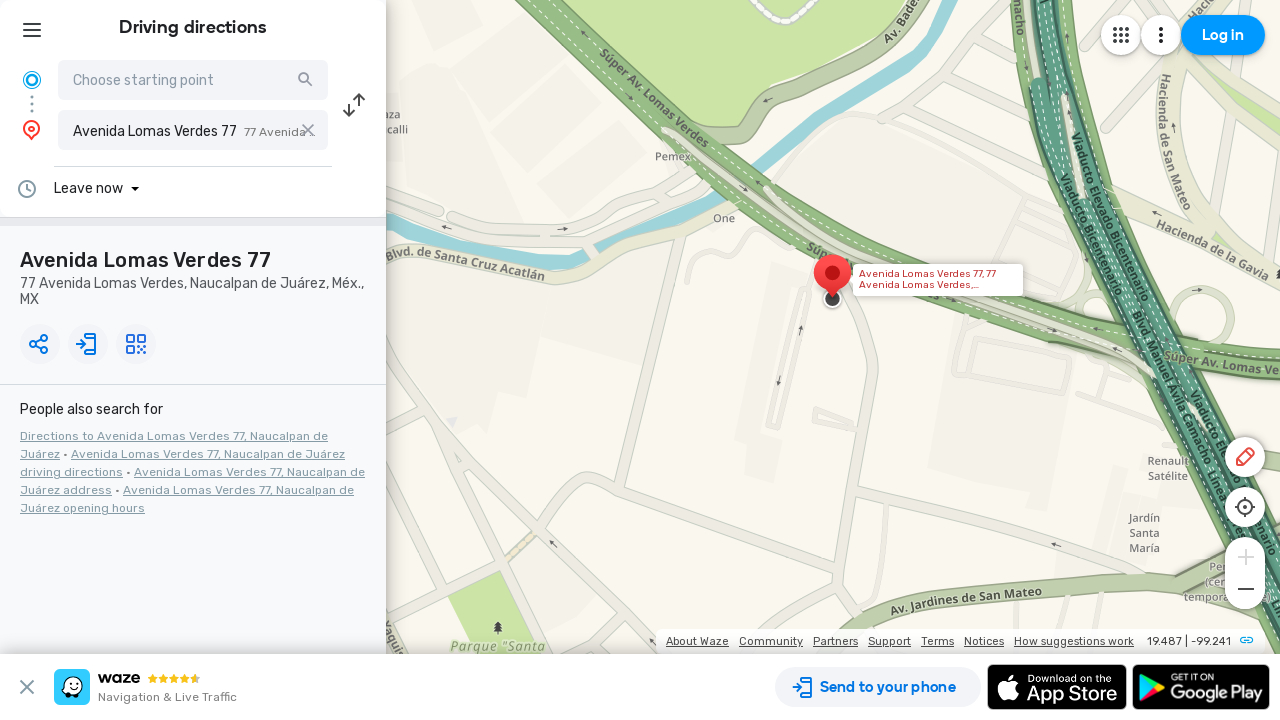

--- FILE ---
content_type: text/html; charset=utf-8
request_url: https://www.google.com/recaptcha/enterprise/anchor?ar=1&k=6LcObp8qAAAAAN7PXkfwsM7EivOr45jR9BZixUx8&co=aHR0cHM6Ly93d3cud2F6ZS5jb206NDQz&hl=en&v=9TiwnJFHeuIw_s0wSd3fiKfN&size=invisible&badge=bottomleft&anchor-ms=20000&execute-ms=30000&cb=bn1y001ug5bv
body_size: 48189
content:
<!DOCTYPE HTML><html dir="ltr" lang="en"><head><meta http-equiv="Content-Type" content="text/html; charset=UTF-8">
<meta http-equiv="X-UA-Compatible" content="IE=edge">
<title>reCAPTCHA</title>
<style type="text/css">
/* cyrillic-ext */
@font-face {
  font-family: 'Roboto';
  font-style: normal;
  font-weight: 400;
  font-stretch: 100%;
  src: url(//fonts.gstatic.com/s/roboto/v48/KFO7CnqEu92Fr1ME7kSn66aGLdTylUAMa3GUBHMdazTgWw.woff2) format('woff2');
  unicode-range: U+0460-052F, U+1C80-1C8A, U+20B4, U+2DE0-2DFF, U+A640-A69F, U+FE2E-FE2F;
}
/* cyrillic */
@font-face {
  font-family: 'Roboto';
  font-style: normal;
  font-weight: 400;
  font-stretch: 100%;
  src: url(//fonts.gstatic.com/s/roboto/v48/KFO7CnqEu92Fr1ME7kSn66aGLdTylUAMa3iUBHMdazTgWw.woff2) format('woff2');
  unicode-range: U+0301, U+0400-045F, U+0490-0491, U+04B0-04B1, U+2116;
}
/* greek-ext */
@font-face {
  font-family: 'Roboto';
  font-style: normal;
  font-weight: 400;
  font-stretch: 100%;
  src: url(//fonts.gstatic.com/s/roboto/v48/KFO7CnqEu92Fr1ME7kSn66aGLdTylUAMa3CUBHMdazTgWw.woff2) format('woff2');
  unicode-range: U+1F00-1FFF;
}
/* greek */
@font-face {
  font-family: 'Roboto';
  font-style: normal;
  font-weight: 400;
  font-stretch: 100%;
  src: url(//fonts.gstatic.com/s/roboto/v48/KFO7CnqEu92Fr1ME7kSn66aGLdTylUAMa3-UBHMdazTgWw.woff2) format('woff2');
  unicode-range: U+0370-0377, U+037A-037F, U+0384-038A, U+038C, U+038E-03A1, U+03A3-03FF;
}
/* math */
@font-face {
  font-family: 'Roboto';
  font-style: normal;
  font-weight: 400;
  font-stretch: 100%;
  src: url(//fonts.gstatic.com/s/roboto/v48/KFO7CnqEu92Fr1ME7kSn66aGLdTylUAMawCUBHMdazTgWw.woff2) format('woff2');
  unicode-range: U+0302-0303, U+0305, U+0307-0308, U+0310, U+0312, U+0315, U+031A, U+0326-0327, U+032C, U+032F-0330, U+0332-0333, U+0338, U+033A, U+0346, U+034D, U+0391-03A1, U+03A3-03A9, U+03B1-03C9, U+03D1, U+03D5-03D6, U+03F0-03F1, U+03F4-03F5, U+2016-2017, U+2034-2038, U+203C, U+2040, U+2043, U+2047, U+2050, U+2057, U+205F, U+2070-2071, U+2074-208E, U+2090-209C, U+20D0-20DC, U+20E1, U+20E5-20EF, U+2100-2112, U+2114-2115, U+2117-2121, U+2123-214F, U+2190, U+2192, U+2194-21AE, U+21B0-21E5, U+21F1-21F2, U+21F4-2211, U+2213-2214, U+2216-22FF, U+2308-230B, U+2310, U+2319, U+231C-2321, U+2336-237A, U+237C, U+2395, U+239B-23B7, U+23D0, U+23DC-23E1, U+2474-2475, U+25AF, U+25B3, U+25B7, U+25BD, U+25C1, U+25CA, U+25CC, U+25FB, U+266D-266F, U+27C0-27FF, U+2900-2AFF, U+2B0E-2B11, U+2B30-2B4C, U+2BFE, U+3030, U+FF5B, U+FF5D, U+1D400-1D7FF, U+1EE00-1EEFF;
}
/* symbols */
@font-face {
  font-family: 'Roboto';
  font-style: normal;
  font-weight: 400;
  font-stretch: 100%;
  src: url(//fonts.gstatic.com/s/roboto/v48/KFO7CnqEu92Fr1ME7kSn66aGLdTylUAMaxKUBHMdazTgWw.woff2) format('woff2');
  unicode-range: U+0001-000C, U+000E-001F, U+007F-009F, U+20DD-20E0, U+20E2-20E4, U+2150-218F, U+2190, U+2192, U+2194-2199, U+21AF, U+21E6-21F0, U+21F3, U+2218-2219, U+2299, U+22C4-22C6, U+2300-243F, U+2440-244A, U+2460-24FF, U+25A0-27BF, U+2800-28FF, U+2921-2922, U+2981, U+29BF, U+29EB, U+2B00-2BFF, U+4DC0-4DFF, U+FFF9-FFFB, U+10140-1018E, U+10190-1019C, U+101A0, U+101D0-101FD, U+102E0-102FB, U+10E60-10E7E, U+1D2C0-1D2D3, U+1D2E0-1D37F, U+1F000-1F0FF, U+1F100-1F1AD, U+1F1E6-1F1FF, U+1F30D-1F30F, U+1F315, U+1F31C, U+1F31E, U+1F320-1F32C, U+1F336, U+1F378, U+1F37D, U+1F382, U+1F393-1F39F, U+1F3A7-1F3A8, U+1F3AC-1F3AF, U+1F3C2, U+1F3C4-1F3C6, U+1F3CA-1F3CE, U+1F3D4-1F3E0, U+1F3ED, U+1F3F1-1F3F3, U+1F3F5-1F3F7, U+1F408, U+1F415, U+1F41F, U+1F426, U+1F43F, U+1F441-1F442, U+1F444, U+1F446-1F449, U+1F44C-1F44E, U+1F453, U+1F46A, U+1F47D, U+1F4A3, U+1F4B0, U+1F4B3, U+1F4B9, U+1F4BB, U+1F4BF, U+1F4C8-1F4CB, U+1F4D6, U+1F4DA, U+1F4DF, U+1F4E3-1F4E6, U+1F4EA-1F4ED, U+1F4F7, U+1F4F9-1F4FB, U+1F4FD-1F4FE, U+1F503, U+1F507-1F50B, U+1F50D, U+1F512-1F513, U+1F53E-1F54A, U+1F54F-1F5FA, U+1F610, U+1F650-1F67F, U+1F687, U+1F68D, U+1F691, U+1F694, U+1F698, U+1F6AD, U+1F6B2, U+1F6B9-1F6BA, U+1F6BC, U+1F6C6-1F6CF, U+1F6D3-1F6D7, U+1F6E0-1F6EA, U+1F6F0-1F6F3, U+1F6F7-1F6FC, U+1F700-1F7FF, U+1F800-1F80B, U+1F810-1F847, U+1F850-1F859, U+1F860-1F887, U+1F890-1F8AD, U+1F8B0-1F8BB, U+1F8C0-1F8C1, U+1F900-1F90B, U+1F93B, U+1F946, U+1F984, U+1F996, U+1F9E9, U+1FA00-1FA6F, U+1FA70-1FA7C, U+1FA80-1FA89, U+1FA8F-1FAC6, U+1FACE-1FADC, U+1FADF-1FAE9, U+1FAF0-1FAF8, U+1FB00-1FBFF;
}
/* vietnamese */
@font-face {
  font-family: 'Roboto';
  font-style: normal;
  font-weight: 400;
  font-stretch: 100%;
  src: url(//fonts.gstatic.com/s/roboto/v48/KFO7CnqEu92Fr1ME7kSn66aGLdTylUAMa3OUBHMdazTgWw.woff2) format('woff2');
  unicode-range: U+0102-0103, U+0110-0111, U+0128-0129, U+0168-0169, U+01A0-01A1, U+01AF-01B0, U+0300-0301, U+0303-0304, U+0308-0309, U+0323, U+0329, U+1EA0-1EF9, U+20AB;
}
/* latin-ext */
@font-face {
  font-family: 'Roboto';
  font-style: normal;
  font-weight: 400;
  font-stretch: 100%;
  src: url(//fonts.gstatic.com/s/roboto/v48/KFO7CnqEu92Fr1ME7kSn66aGLdTylUAMa3KUBHMdazTgWw.woff2) format('woff2');
  unicode-range: U+0100-02BA, U+02BD-02C5, U+02C7-02CC, U+02CE-02D7, U+02DD-02FF, U+0304, U+0308, U+0329, U+1D00-1DBF, U+1E00-1E9F, U+1EF2-1EFF, U+2020, U+20A0-20AB, U+20AD-20C0, U+2113, U+2C60-2C7F, U+A720-A7FF;
}
/* latin */
@font-face {
  font-family: 'Roboto';
  font-style: normal;
  font-weight: 400;
  font-stretch: 100%;
  src: url(//fonts.gstatic.com/s/roboto/v48/KFO7CnqEu92Fr1ME7kSn66aGLdTylUAMa3yUBHMdazQ.woff2) format('woff2');
  unicode-range: U+0000-00FF, U+0131, U+0152-0153, U+02BB-02BC, U+02C6, U+02DA, U+02DC, U+0304, U+0308, U+0329, U+2000-206F, U+20AC, U+2122, U+2191, U+2193, U+2212, U+2215, U+FEFF, U+FFFD;
}
/* cyrillic-ext */
@font-face {
  font-family: 'Roboto';
  font-style: normal;
  font-weight: 500;
  font-stretch: 100%;
  src: url(//fonts.gstatic.com/s/roboto/v48/KFO7CnqEu92Fr1ME7kSn66aGLdTylUAMa3GUBHMdazTgWw.woff2) format('woff2');
  unicode-range: U+0460-052F, U+1C80-1C8A, U+20B4, U+2DE0-2DFF, U+A640-A69F, U+FE2E-FE2F;
}
/* cyrillic */
@font-face {
  font-family: 'Roboto';
  font-style: normal;
  font-weight: 500;
  font-stretch: 100%;
  src: url(//fonts.gstatic.com/s/roboto/v48/KFO7CnqEu92Fr1ME7kSn66aGLdTylUAMa3iUBHMdazTgWw.woff2) format('woff2');
  unicode-range: U+0301, U+0400-045F, U+0490-0491, U+04B0-04B1, U+2116;
}
/* greek-ext */
@font-face {
  font-family: 'Roboto';
  font-style: normal;
  font-weight: 500;
  font-stretch: 100%;
  src: url(//fonts.gstatic.com/s/roboto/v48/KFO7CnqEu92Fr1ME7kSn66aGLdTylUAMa3CUBHMdazTgWw.woff2) format('woff2');
  unicode-range: U+1F00-1FFF;
}
/* greek */
@font-face {
  font-family: 'Roboto';
  font-style: normal;
  font-weight: 500;
  font-stretch: 100%;
  src: url(//fonts.gstatic.com/s/roboto/v48/KFO7CnqEu92Fr1ME7kSn66aGLdTylUAMa3-UBHMdazTgWw.woff2) format('woff2');
  unicode-range: U+0370-0377, U+037A-037F, U+0384-038A, U+038C, U+038E-03A1, U+03A3-03FF;
}
/* math */
@font-face {
  font-family: 'Roboto';
  font-style: normal;
  font-weight: 500;
  font-stretch: 100%;
  src: url(//fonts.gstatic.com/s/roboto/v48/KFO7CnqEu92Fr1ME7kSn66aGLdTylUAMawCUBHMdazTgWw.woff2) format('woff2');
  unicode-range: U+0302-0303, U+0305, U+0307-0308, U+0310, U+0312, U+0315, U+031A, U+0326-0327, U+032C, U+032F-0330, U+0332-0333, U+0338, U+033A, U+0346, U+034D, U+0391-03A1, U+03A3-03A9, U+03B1-03C9, U+03D1, U+03D5-03D6, U+03F0-03F1, U+03F4-03F5, U+2016-2017, U+2034-2038, U+203C, U+2040, U+2043, U+2047, U+2050, U+2057, U+205F, U+2070-2071, U+2074-208E, U+2090-209C, U+20D0-20DC, U+20E1, U+20E5-20EF, U+2100-2112, U+2114-2115, U+2117-2121, U+2123-214F, U+2190, U+2192, U+2194-21AE, U+21B0-21E5, U+21F1-21F2, U+21F4-2211, U+2213-2214, U+2216-22FF, U+2308-230B, U+2310, U+2319, U+231C-2321, U+2336-237A, U+237C, U+2395, U+239B-23B7, U+23D0, U+23DC-23E1, U+2474-2475, U+25AF, U+25B3, U+25B7, U+25BD, U+25C1, U+25CA, U+25CC, U+25FB, U+266D-266F, U+27C0-27FF, U+2900-2AFF, U+2B0E-2B11, U+2B30-2B4C, U+2BFE, U+3030, U+FF5B, U+FF5D, U+1D400-1D7FF, U+1EE00-1EEFF;
}
/* symbols */
@font-face {
  font-family: 'Roboto';
  font-style: normal;
  font-weight: 500;
  font-stretch: 100%;
  src: url(//fonts.gstatic.com/s/roboto/v48/KFO7CnqEu92Fr1ME7kSn66aGLdTylUAMaxKUBHMdazTgWw.woff2) format('woff2');
  unicode-range: U+0001-000C, U+000E-001F, U+007F-009F, U+20DD-20E0, U+20E2-20E4, U+2150-218F, U+2190, U+2192, U+2194-2199, U+21AF, U+21E6-21F0, U+21F3, U+2218-2219, U+2299, U+22C4-22C6, U+2300-243F, U+2440-244A, U+2460-24FF, U+25A0-27BF, U+2800-28FF, U+2921-2922, U+2981, U+29BF, U+29EB, U+2B00-2BFF, U+4DC0-4DFF, U+FFF9-FFFB, U+10140-1018E, U+10190-1019C, U+101A0, U+101D0-101FD, U+102E0-102FB, U+10E60-10E7E, U+1D2C0-1D2D3, U+1D2E0-1D37F, U+1F000-1F0FF, U+1F100-1F1AD, U+1F1E6-1F1FF, U+1F30D-1F30F, U+1F315, U+1F31C, U+1F31E, U+1F320-1F32C, U+1F336, U+1F378, U+1F37D, U+1F382, U+1F393-1F39F, U+1F3A7-1F3A8, U+1F3AC-1F3AF, U+1F3C2, U+1F3C4-1F3C6, U+1F3CA-1F3CE, U+1F3D4-1F3E0, U+1F3ED, U+1F3F1-1F3F3, U+1F3F5-1F3F7, U+1F408, U+1F415, U+1F41F, U+1F426, U+1F43F, U+1F441-1F442, U+1F444, U+1F446-1F449, U+1F44C-1F44E, U+1F453, U+1F46A, U+1F47D, U+1F4A3, U+1F4B0, U+1F4B3, U+1F4B9, U+1F4BB, U+1F4BF, U+1F4C8-1F4CB, U+1F4D6, U+1F4DA, U+1F4DF, U+1F4E3-1F4E6, U+1F4EA-1F4ED, U+1F4F7, U+1F4F9-1F4FB, U+1F4FD-1F4FE, U+1F503, U+1F507-1F50B, U+1F50D, U+1F512-1F513, U+1F53E-1F54A, U+1F54F-1F5FA, U+1F610, U+1F650-1F67F, U+1F687, U+1F68D, U+1F691, U+1F694, U+1F698, U+1F6AD, U+1F6B2, U+1F6B9-1F6BA, U+1F6BC, U+1F6C6-1F6CF, U+1F6D3-1F6D7, U+1F6E0-1F6EA, U+1F6F0-1F6F3, U+1F6F7-1F6FC, U+1F700-1F7FF, U+1F800-1F80B, U+1F810-1F847, U+1F850-1F859, U+1F860-1F887, U+1F890-1F8AD, U+1F8B0-1F8BB, U+1F8C0-1F8C1, U+1F900-1F90B, U+1F93B, U+1F946, U+1F984, U+1F996, U+1F9E9, U+1FA00-1FA6F, U+1FA70-1FA7C, U+1FA80-1FA89, U+1FA8F-1FAC6, U+1FACE-1FADC, U+1FADF-1FAE9, U+1FAF0-1FAF8, U+1FB00-1FBFF;
}
/* vietnamese */
@font-face {
  font-family: 'Roboto';
  font-style: normal;
  font-weight: 500;
  font-stretch: 100%;
  src: url(//fonts.gstatic.com/s/roboto/v48/KFO7CnqEu92Fr1ME7kSn66aGLdTylUAMa3OUBHMdazTgWw.woff2) format('woff2');
  unicode-range: U+0102-0103, U+0110-0111, U+0128-0129, U+0168-0169, U+01A0-01A1, U+01AF-01B0, U+0300-0301, U+0303-0304, U+0308-0309, U+0323, U+0329, U+1EA0-1EF9, U+20AB;
}
/* latin-ext */
@font-face {
  font-family: 'Roboto';
  font-style: normal;
  font-weight: 500;
  font-stretch: 100%;
  src: url(//fonts.gstatic.com/s/roboto/v48/KFO7CnqEu92Fr1ME7kSn66aGLdTylUAMa3KUBHMdazTgWw.woff2) format('woff2');
  unicode-range: U+0100-02BA, U+02BD-02C5, U+02C7-02CC, U+02CE-02D7, U+02DD-02FF, U+0304, U+0308, U+0329, U+1D00-1DBF, U+1E00-1E9F, U+1EF2-1EFF, U+2020, U+20A0-20AB, U+20AD-20C0, U+2113, U+2C60-2C7F, U+A720-A7FF;
}
/* latin */
@font-face {
  font-family: 'Roboto';
  font-style: normal;
  font-weight: 500;
  font-stretch: 100%;
  src: url(//fonts.gstatic.com/s/roboto/v48/KFO7CnqEu92Fr1ME7kSn66aGLdTylUAMa3yUBHMdazQ.woff2) format('woff2');
  unicode-range: U+0000-00FF, U+0131, U+0152-0153, U+02BB-02BC, U+02C6, U+02DA, U+02DC, U+0304, U+0308, U+0329, U+2000-206F, U+20AC, U+2122, U+2191, U+2193, U+2212, U+2215, U+FEFF, U+FFFD;
}
/* cyrillic-ext */
@font-face {
  font-family: 'Roboto';
  font-style: normal;
  font-weight: 900;
  font-stretch: 100%;
  src: url(//fonts.gstatic.com/s/roboto/v48/KFO7CnqEu92Fr1ME7kSn66aGLdTylUAMa3GUBHMdazTgWw.woff2) format('woff2');
  unicode-range: U+0460-052F, U+1C80-1C8A, U+20B4, U+2DE0-2DFF, U+A640-A69F, U+FE2E-FE2F;
}
/* cyrillic */
@font-face {
  font-family: 'Roboto';
  font-style: normal;
  font-weight: 900;
  font-stretch: 100%;
  src: url(//fonts.gstatic.com/s/roboto/v48/KFO7CnqEu92Fr1ME7kSn66aGLdTylUAMa3iUBHMdazTgWw.woff2) format('woff2');
  unicode-range: U+0301, U+0400-045F, U+0490-0491, U+04B0-04B1, U+2116;
}
/* greek-ext */
@font-face {
  font-family: 'Roboto';
  font-style: normal;
  font-weight: 900;
  font-stretch: 100%;
  src: url(//fonts.gstatic.com/s/roboto/v48/KFO7CnqEu92Fr1ME7kSn66aGLdTylUAMa3CUBHMdazTgWw.woff2) format('woff2');
  unicode-range: U+1F00-1FFF;
}
/* greek */
@font-face {
  font-family: 'Roboto';
  font-style: normal;
  font-weight: 900;
  font-stretch: 100%;
  src: url(//fonts.gstatic.com/s/roboto/v48/KFO7CnqEu92Fr1ME7kSn66aGLdTylUAMa3-UBHMdazTgWw.woff2) format('woff2');
  unicode-range: U+0370-0377, U+037A-037F, U+0384-038A, U+038C, U+038E-03A1, U+03A3-03FF;
}
/* math */
@font-face {
  font-family: 'Roboto';
  font-style: normal;
  font-weight: 900;
  font-stretch: 100%;
  src: url(//fonts.gstatic.com/s/roboto/v48/KFO7CnqEu92Fr1ME7kSn66aGLdTylUAMawCUBHMdazTgWw.woff2) format('woff2');
  unicode-range: U+0302-0303, U+0305, U+0307-0308, U+0310, U+0312, U+0315, U+031A, U+0326-0327, U+032C, U+032F-0330, U+0332-0333, U+0338, U+033A, U+0346, U+034D, U+0391-03A1, U+03A3-03A9, U+03B1-03C9, U+03D1, U+03D5-03D6, U+03F0-03F1, U+03F4-03F5, U+2016-2017, U+2034-2038, U+203C, U+2040, U+2043, U+2047, U+2050, U+2057, U+205F, U+2070-2071, U+2074-208E, U+2090-209C, U+20D0-20DC, U+20E1, U+20E5-20EF, U+2100-2112, U+2114-2115, U+2117-2121, U+2123-214F, U+2190, U+2192, U+2194-21AE, U+21B0-21E5, U+21F1-21F2, U+21F4-2211, U+2213-2214, U+2216-22FF, U+2308-230B, U+2310, U+2319, U+231C-2321, U+2336-237A, U+237C, U+2395, U+239B-23B7, U+23D0, U+23DC-23E1, U+2474-2475, U+25AF, U+25B3, U+25B7, U+25BD, U+25C1, U+25CA, U+25CC, U+25FB, U+266D-266F, U+27C0-27FF, U+2900-2AFF, U+2B0E-2B11, U+2B30-2B4C, U+2BFE, U+3030, U+FF5B, U+FF5D, U+1D400-1D7FF, U+1EE00-1EEFF;
}
/* symbols */
@font-face {
  font-family: 'Roboto';
  font-style: normal;
  font-weight: 900;
  font-stretch: 100%;
  src: url(//fonts.gstatic.com/s/roboto/v48/KFO7CnqEu92Fr1ME7kSn66aGLdTylUAMaxKUBHMdazTgWw.woff2) format('woff2');
  unicode-range: U+0001-000C, U+000E-001F, U+007F-009F, U+20DD-20E0, U+20E2-20E4, U+2150-218F, U+2190, U+2192, U+2194-2199, U+21AF, U+21E6-21F0, U+21F3, U+2218-2219, U+2299, U+22C4-22C6, U+2300-243F, U+2440-244A, U+2460-24FF, U+25A0-27BF, U+2800-28FF, U+2921-2922, U+2981, U+29BF, U+29EB, U+2B00-2BFF, U+4DC0-4DFF, U+FFF9-FFFB, U+10140-1018E, U+10190-1019C, U+101A0, U+101D0-101FD, U+102E0-102FB, U+10E60-10E7E, U+1D2C0-1D2D3, U+1D2E0-1D37F, U+1F000-1F0FF, U+1F100-1F1AD, U+1F1E6-1F1FF, U+1F30D-1F30F, U+1F315, U+1F31C, U+1F31E, U+1F320-1F32C, U+1F336, U+1F378, U+1F37D, U+1F382, U+1F393-1F39F, U+1F3A7-1F3A8, U+1F3AC-1F3AF, U+1F3C2, U+1F3C4-1F3C6, U+1F3CA-1F3CE, U+1F3D4-1F3E0, U+1F3ED, U+1F3F1-1F3F3, U+1F3F5-1F3F7, U+1F408, U+1F415, U+1F41F, U+1F426, U+1F43F, U+1F441-1F442, U+1F444, U+1F446-1F449, U+1F44C-1F44E, U+1F453, U+1F46A, U+1F47D, U+1F4A3, U+1F4B0, U+1F4B3, U+1F4B9, U+1F4BB, U+1F4BF, U+1F4C8-1F4CB, U+1F4D6, U+1F4DA, U+1F4DF, U+1F4E3-1F4E6, U+1F4EA-1F4ED, U+1F4F7, U+1F4F9-1F4FB, U+1F4FD-1F4FE, U+1F503, U+1F507-1F50B, U+1F50D, U+1F512-1F513, U+1F53E-1F54A, U+1F54F-1F5FA, U+1F610, U+1F650-1F67F, U+1F687, U+1F68D, U+1F691, U+1F694, U+1F698, U+1F6AD, U+1F6B2, U+1F6B9-1F6BA, U+1F6BC, U+1F6C6-1F6CF, U+1F6D3-1F6D7, U+1F6E0-1F6EA, U+1F6F0-1F6F3, U+1F6F7-1F6FC, U+1F700-1F7FF, U+1F800-1F80B, U+1F810-1F847, U+1F850-1F859, U+1F860-1F887, U+1F890-1F8AD, U+1F8B0-1F8BB, U+1F8C0-1F8C1, U+1F900-1F90B, U+1F93B, U+1F946, U+1F984, U+1F996, U+1F9E9, U+1FA00-1FA6F, U+1FA70-1FA7C, U+1FA80-1FA89, U+1FA8F-1FAC6, U+1FACE-1FADC, U+1FADF-1FAE9, U+1FAF0-1FAF8, U+1FB00-1FBFF;
}
/* vietnamese */
@font-face {
  font-family: 'Roboto';
  font-style: normal;
  font-weight: 900;
  font-stretch: 100%;
  src: url(//fonts.gstatic.com/s/roboto/v48/KFO7CnqEu92Fr1ME7kSn66aGLdTylUAMa3OUBHMdazTgWw.woff2) format('woff2');
  unicode-range: U+0102-0103, U+0110-0111, U+0128-0129, U+0168-0169, U+01A0-01A1, U+01AF-01B0, U+0300-0301, U+0303-0304, U+0308-0309, U+0323, U+0329, U+1EA0-1EF9, U+20AB;
}
/* latin-ext */
@font-face {
  font-family: 'Roboto';
  font-style: normal;
  font-weight: 900;
  font-stretch: 100%;
  src: url(//fonts.gstatic.com/s/roboto/v48/KFO7CnqEu92Fr1ME7kSn66aGLdTylUAMa3KUBHMdazTgWw.woff2) format('woff2');
  unicode-range: U+0100-02BA, U+02BD-02C5, U+02C7-02CC, U+02CE-02D7, U+02DD-02FF, U+0304, U+0308, U+0329, U+1D00-1DBF, U+1E00-1E9F, U+1EF2-1EFF, U+2020, U+20A0-20AB, U+20AD-20C0, U+2113, U+2C60-2C7F, U+A720-A7FF;
}
/* latin */
@font-face {
  font-family: 'Roboto';
  font-style: normal;
  font-weight: 900;
  font-stretch: 100%;
  src: url(//fonts.gstatic.com/s/roboto/v48/KFO7CnqEu92Fr1ME7kSn66aGLdTylUAMa3yUBHMdazQ.woff2) format('woff2');
  unicode-range: U+0000-00FF, U+0131, U+0152-0153, U+02BB-02BC, U+02C6, U+02DA, U+02DC, U+0304, U+0308, U+0329, U+2000-206F, U+20AC, U+2122, U+2191, U+2193, U+2212, U+2215, U+FEFF, U+FFFD;
}

</style>
<link rel="stylesheet" type="text/css" href="https://www.gstatic.com/recaptcha/releases/9TiwnJFHeuIw_s0wSd3fiKfN/styles__ltr.css">
<script nonce="YyGBTvc8aXH55pVEeOxUzA" type="text/javascript">window['__recaptcha_api'] = 'https://www.google.com/recaptcha/enterprise/';</script>
<script type="text/javascript" src="https://www.gstatic.com/recaptcha/releases/9TiwnJFHeuIw_s0wSd3fiKfN/recaptcha__en.js" nonce="YyGBTvc8aXH55pVEeOxUzA">
      
    </script></head>
<body><div id="rc-anchor-alert" class="rc-anchor-alert"></div>
<input type="hidden" id="recaptcha-token" value="[base64]">
<script type="text/javascript" nonce="YyGBTvc8aXH55pVEeOxUzA">
      recaptcha.anchor.Main.init("[\x22ainput\x22,[\x22bgdata\x22,\x22\x22,\[base64]/[base64]/[base64]/[base64]/cjw8ejpyPj4+eil9Y2F0Y2gobCl7dGhyb3cgbDt9fSxIPWZ1bmN0aW9uKHcsdCx6KXtpZih3PT0xOTR8fHc9PTIwOCl0LnZbd10/dC52W3ddLmNvbmNhdCh6KTp0LnZbd109b2Yoeix0KTtlbHNle2lmKHQuYkImJnchPTMxNylyZXR1cm47dz09NjZ8fHc9PTEyMnx8dz09NDcwfHx3PT00NHx8dz09NDE2fHx3PT0zOTd8fHc9PTQyMXx8dz09Njh8fHc9PTcwfHx3PT0xODQ/[base64]/[base64]/[base64]/bmV3IGRbVl0oSlswXSk6cD09Mj9uZXcgZFtWXShKWzBdLEpbMV0pOnA9PTM/bmV3IGRbVl0oSlswXSxKWzFdLEpbMl0pOnA9PTQ/[base64]/[base64]/[base64]/[base64]\x22,\[base64]\\u003d\\u003d\x22,\x22w57Clkp0wrxBAsOVAsKWwqBVSsKdWsK+JzJZw5xiVThIWMO8w4XDjyzCly9Zw4TDjcKGacO7w5rDmCHChcKyZsO2JgdyHMKAQQpcwpwlwqYrw6hYw7Q1w5ZwesO0wpU/[base64]/ClcO/MkRXeiUqRTltw7zCssKFIyDCq8OPP1PChFd1wrkAw7vCi8Krw6dWOcOLwqMBfwrCicOZw7RPPRXDslBtw7rCm8OZw7fCtw7DrWXDj8K7wq0Ew6QFSAY9w6bCvhfCoMK9woxSw4fCgMO2WMOmwrhcwrxBwoXDi2/DlcOADGTDgsOpw4zDicOCUsKow7lmwo86cUQ1Mwt3LWPDlXhOwo0+w6bDqcKcw5/Do8ODLcOwwr43QMK+UsKFw4LCgGQrOQTCrXHDnlzDncKdw4fDnsOrwrdXw5YDSyDDrADChEXCgB3DiMO7w4V9GMK2wpNub8K1KMOjDsOlw4HCssKaw6tPwqJrw7LDmzk+w6A/wpDDqgdgdsOgTsOBw7PDoMO+RhI1woPDmBZ3eQ1PGT/Dr8K7Z8KOfCAOcMO3UsKnwr7DlcOVw4PDtsKvaE3Cr8OUUcORw5zDgMOuXn3Dq0gOw4bDlsKHSzrCgcOkwonDoG3Cl8OQdsOoXcO8b8KEw4/CisO0OsOEwq1/w45IFcOUw7pNwoQsf1hjwrhhw4XDsMOGwql7wqfCl8ORwqt4w47DuXXDtMORwozDo0IHfsKAw53DsUBIw4h9aMO5w4ocGMKgNhFpw7ogdMOpHjUtw6QZw5VXwrNRTzxBHCXDt8ONUifCmw0iw5/Dm8KNw6HDuWrDrGnCjMKpw50qw4nDknVkJMOhw68uw6bChQzDniTDiMOyw6TCigXCisOpwpLDmXHDh8OowpvCjsKEwoTDj0MifsOuw5oKw7PCgMOcVFTChsOTWF7Dih/DkyEWwqrDoj3DiG7Dv8KcKl3ChsKow490dsKfLRI/MiDDrl8JwrJDBCrDk1zDqMOKw7M3wpJ7w795EMO9wqR5PMKcwrA+ejUZw6TDnsOCDsOTZRopwpFiesKFwq52Gjx8w5fDicO8w4Y/bU3CmsOVFcOfwoXClcKow5DDjDHCjMK4BirDinnCmGDDpQdqJsKIwovCuT7CtHkHTyvDoAQ5w7HDocONL34Dw5NZwpwmwqbDr8Ocw40ZwrIPwr3DlsKrKcOIQcK1BMKiwqTCrcKMwqsiVcO/[base64]/CglbCl8K2wrNPIsOsw43DiSbCmQfDiMKyAgZCw4QwG2didsOAwo0WNgjCpcOmwrgVw7XDn8KJGjYIwrl+w5XDpsODRjpsQMK/[base64]/ahkCR3HDoMOIwo3Csnduw689woPDqMKEL8OiwrfCgXYGwr9zDE3DmwXCmx0Tw7x5KxjCt3ESwo1HwqRLPcK5OU10w69wbcKtCBkFw7pvwrbDjUwwwqNwwqNkwp3DiwJ8DxpQFcO3QcKOP8KLcU0pR8OBwo7DqMO/w74YLcK/GMK1w6bDtcO3LsKZwojDtEVVXMKDW3NrRMKXwqQpQS3DnsO3wrlSQjN/w6tMMsO9wqpROMO/woHCoyY1SVRNw5UHwrFPJDIwBcOudsOMeSPDq8OJw5LCj3xmXcKcRmZJwo/CgMKcLMK6XcKEwoMswqfCtAdAwoQ4cUzDuWAEw45zHGLCg8OOayp4dVjDqMODVyDChmbDlR5mVD1QwqDDi0PDqERowoDDljc3wpUvwp04KMO/[base64]/HgxJcDgHwqXCgm/Cq0jDtcOAexUMJcK0M8OdwrxgfcOLw4PCtg7DlifCtRzCrGplwrZcR1x0w4/CisK9Rg3DicOWw4TCh2BLwq8uw6jDvi/CqMOTLsObwrPCgMKyw57CuSbCg8OhwpkyPEjDiMOcwobCiSgMwo5VeEDDtyc9N8O9w5TClAB+w4IwD2nDlcKbclpGZVk8w7PCucKyU27DvnJkw7cFwqbCoMOTB8ORNsK8w6MJw7BKHMOkwoTClcK0FCnCqmDCtkMCw7nDhmNULsOkUD5/YG5SwqjDoMO0dkF6YTvCjcKAwqVVw7vCoMOtRsOXWsKZwpvCpyh8H3/DgA0SwqERw53DpsOpWRZGwrLCm1E1w6jCs8OTHsOqbMK1RQpvw7vDuxrCklXCmkFzRcKewr5PZQE1wpgWTgjCoxAySMKnwpTCnSdsw6XCkDHCqMOHwpbDogrCrcOyPsOWw67CsR7CkcOnwrjDjx/CmhtowrgHwrUsO33Co8O3w4fDusONTsKBLTfCmsKLfgQrwocwRHHCiCTCqVcTCsO/SELCvEzCjMKZwqDCtcK+c3QTwrbDs8KEwqAsw6A5w5HDlUvCvsKyw646wpYnw7w3woBsGMKWG2TDgsO/wrDDksOHPMKOw4TDuUc0XsOeXHDDp3BGWMOdJsO4wqdBcHNZwqcawpvDlcOKGHHDlMK6D8O+HsOow7DCnDBXcsKowpJOAXXCph/CgzHDr8K1wotUGkzCk8KMwpnDrhRibMO8w5DCiMK4a2zDi8OUwpU4Gkwhw6QOwrLDgMOuM8OWw77CtMKFw75Bw55rwrgIw4rDocKPacO/[base64]/[base64]/DjgRqBDvCmsO7w55xcMKkw6bDvMKow7fChD5uwo97Gw94RHwLwp18w5Myw7B+FsOwDsOqw4DDvUNbBcOVw4vDicOXFFwTw63DpFHDimXDnxzDvcK/exFlFcOPTsOVw6pqw5DCpXDCrsOIw7XCvsORw75KU01FV8OjXTnCn8OLNCABw5UfwqnCr8O3wqLCoMOhwrPCkhtZw7XCkMKTwpZCwr/DihpcwqfDpsKnw6x2wpsMLcOJGsOUw4nDtF1mYTV8wpzDssKKwoTCrn3CoUvDpQjCin/DlSjDsAodwpJQBQ/CjcKhwp/CgsKswrk/PR3CksOHwozDkWYMLMOTw6HDoiVGw6RnAWMvwoJ5fGbDmHYFw7UVKmN+wobCqwA9wq1ONsK/aRLDnn7CkcOgw7TDl8KcbMK0wpY8wp3CvsKWwrlhNMOywrrCpsKyFcKrYDDDkMOUCTDDmVE+OsKNwoXCq8OjSMKXTsKhwpHCnB/DkBXDs0XCgg7ChsOCGh8mw7BGw7LDicKXI1fDhHHCgCQow7zCkcKQKMKqwrwaw7h2wofCmsOcCcOOI2rCqcKww4HDtCrCoUvDl8Kiw4xgH8OaFVIdUcKvOsKFSsKTEFIuMMKdwrIHNnDCqsK9Y8OrwowNwr0uemx3w4EYwo/DkcKkLMKNwpoTwqzDmMKBwoXCjl0aScOzw7TDu2HCmsKaw7Mbw5hrwojDiMO1w67CvXJnw7BNwrB/w6nCqBTDsWxkdSZ+NcKyw74PQcK8wq/[base64]/Dhw8tDMKswqnCqTjDgcOfMwDCnzZWIGJkc8KgaG/[base64]/DvMKiwqTDn8KGNRzDm3XCtW/Ch8KmLFLDjEYYIxPCvj0Sw47DlsO4XR3DlmIow4XCrMKZw6PCkcOnaXxJJQoVCcKxwoR9JsO8ImVjw7ocw4rCkCnDlcOUw7cMYGNewotyw4RYwrPDtBXCssOiw7k+wq1xwqDDlmluKWrDnxbCsmRkZAweTMKYwpZpSsOxwoXCncKqDsKmwqTCi8O/KhlPLAzDi8Orw6QiZxzDmngzJ30jFsOPUinCjcK3w69AeD1ZTw3DosKFKMKjEsKrwrjDucOnJmTDpG3Dux8MwrbCl8ObfWDCmnIIeG/DvBstwrgkH8K6IWbDokLDjMOPTDkSV0XChFgvw54AWU4vwpRDwrUTRXPDjsOFwpnCvHAHS8KHPsK7UcOpSkATJ8KAMcKWwp5zw6vChwZnBzvDpzwGCMKPHHx/AisLGmcrXhrCtWvClXHDiC4dwqIGw4xJWMKmLAgyNMKdw53Cp8O8w5fCuytow5gbE8KZWMOPTE/CqlFbw5R+G3XCsijCgsOyw6DCoGhxaAbDkGtzOsOxw61qG2Q7cjgKFVNrFCrCpk7CucOxEA3DnlHDiV7Cvl3DoDfDgWfChG/DmcKzE8K9HBXDr8OUHRZREjkBWAfCvjsobAxXWsK/[base64]/w7LDjGcDccKjw6jDj8OuIsKhwqE/w7fDnsOLw7zDqMOfwrPDrMOuHhgDaS8FwqArMsK5HcKyaC4YdC9Lw7rDucOuwrdhwpbDhzEBwrk2wqfDug/CpgluwqHDiRLCnMKMbCJ5VxnCosKVXMODwrB/WMKSwqDDuxnClMKrHMKYJGLDigEPw4zDpATCkjwmWcKRwq3DqBDCucOqF8Oed3IeAcOpw7svWizChS/CoHRzCsODE8O+w4rDhSPDucOxTTzDqDDDmEA2WcOfworChQDChBfCikzDm2TDulvCmBJBKj3CvcKHAsOSwoDCmcODViETwojDn8OFwqQCChYOAsKPwp1qMcO4w7Vwwq/CpsKMN0MuwrbCliY8w6bDtQ9fwpZUwpBFWy7Cm8Opw5rCuMOVfi7CuUDDpcKTI8OpwqVkWGnDs3rDi3MqMcOVw6p+SsKsOSLCg1/[base64]/[base64]/Ckk5gM8OWUAoALsK/w5XCtwJgSsKYf8KeYsOqMjnDg1nDu8O/[base64]/OETDtcOmwoN1w7LDpMOpV3MDwqsZd8OLacOnSwjCsHcXw7JZwqvCu8KQFcKdZz8uwqrDsklhwqLCu8K+wrTDvWwRR1DCiMKiw6NDAlRWOsKTMiFqw4thwpl6W1/[base64]/DhVkFBXrDlsK9w6HDl2ANw5DCvcO5wqBzwq3Dl8K+wqDCnsKxSi0owo3CmVHDiG09wr3Dm8KgwokuJMKvw4lWf8Oawq0ANsOfwr3CqcKfQMO6AsKMw4LCj0XDq8Knw7I6VMO8NMKzIsOEw5zCi8OoPMKzQwnDvjoMw6J1w77DucO3FcOQBcO/GsKKCFckQAPCuz7CosKZIRJTw68Jw7fCmlQtDwHDrRAyf8OtF8OXw6/[base64]/ChH/DtcKRw77DiMK0JsOvwo3DkTRLw4JABsKBw6nDq1JCbW3Dhi9Xw63Cr8O7IcOFwojCgMKbEsKEw6tpVMOERsKBFcKfPFc4wpFHwrFrwqhUwoXDtm1Jw7JlV2LConwGwprDhsOgSBoTT09rVRrDu8Omwq/[base64]/DgURBwqhaw7grAcO+w4w5wqt1EDBjw63ClBfDg34/w7t/WzbClcKXay0EwqoBW8ONV8OFwoPDrcKbWEJ9wpA3wogOMsOtw7MbHcKmw7NxbcOVwpJGVMOpwoM6NsKaB8OBAsKgGMOIUcOCDyvCnMKQw4tFwrPDkCXCim/CtsKUwpQLXWk0C3vCuMOIwozDtF7CiMKfQMOBGCckfMKGwpFwTsOiw5ckScO1wpdvecOfOMOewpEPBcK1BsOowqHCpV93w4osVX3DpWfCjsKCwq3DpjkBDhTDpMOuwowJw4rCjMKTw5jDmWPDtjMLAmEMMsOEwqhXQ8OZw7vCpsKqZMKtPcKdwrY/wq/DrV3CjcKLWXAjICvDvMOpJ8OfwqnDt8KERVHChwPDrxl3w47CgsKvw4UNwprDjnjDjyPCgxRpRScvEcOIDcOvcsOKw4gQwoMsBCnDsEIYw6N/CXDDvMONw4tZKMKPwqMdfWljwrB2w54bYcOseRbDpGMYY8OJCCgoacKswphDw57DpMO+RSnDvSzDqRzCmMK4LFjCnMOWw43Co0zCosO+w4PDqQlFwp/CnsOGOTImwpIQw6UbXD/CoVRdO8KGw6UmwpHDlS1HwrVfd8OjRsKGwrjCr8K7w6PCsVsGw7Fiwo/ClsKpwq/[base64]/Dj8Kow7EhGgLDisO/UG9OJ8K+w6fCicKqw4TDoMO3wovDu8Ovw7TCmksxaMK2wohpWgMTwqbDrArDvsOEwozDmcK4U8Oww7jDr8KfwqvCgl1Uwp8zLMOKwql5w7Faw4DDjcKiNmnDlAnDgG5sw4dVO8KXw4jDusKEdcK4w4jCjMK+wq1/PgrCk8KZwrPCicOAPmrDpVhow5LDoywHw7DCiX/Dpm9ZZEJLXsORHEpFXEDDjUPCqsOFwo/Ci8OeE2LClUzCtSI/UQ/Cg8Otw7J9w7NQwrAzwoxTdATCpFrDiMKae8OrPsK/RSM4woPDpHJUw7PClE/DvcOmbcK3PgHCisOAw63Di8Kuwo9Sw5TCjMKdw6LCvW58w6t+cy/CkMK1wpHCqsODfSsWYX4Xwrk9PMKewoxMfsOUworDr8OawpLDmcKrw4ENw6PCpcOmwr9Qwp54wqjCpQ8oE8K/PkQxwpnCvcOAwpZEwpl5wqHDi2MVacKyS8OEK0l4BW51JC80XRDCnCjDvBfCusOQwpgvwoPDtMOuQ3A/eCZ7wrVbP8OFwovDl8OgwqRdI8KQw7oMV8OMw4IibMOkeETCh8KubxjCnsOxcGccCMOjw5RWdUNLc2XCncOIfU4GAmfChkMcwoTCsk97wrHCngDDoz1Dw5jChMObJQDCgcONNcKMw65jOsOFwp9CwpVyw4bCt8KCw5YvZwzDvMKdIV0gwqPCrCJRPcOOMAXDoE8/PkvDtsKad3TDrcOCw6dRwqrDvcKbOsK8JTjDnsOpf2lrZkw9XMOEICIkw5xnDsKIw7DCknZxL3DCk17Cizwzf8K7wo9pfXs3bi7Ci8Krw5AxJMKxJcO1ZBhqw49WwrXDhi/Co8KfwoDDvMKXw4DDoBcfwrbChGUfwqvDlMKDU8Khw6vCu8KcXkzDgMKPT8K7BMKzw4tZDcOxcQTDgcKjEBrDq8OgwrXDvsOyM8K/[base64]/DuHJGDsKLwr3CqlMbw6fDicO0J8K9w43CocOJS1BJw7fCjyA/wrXCj8KtY3AWUMOYUz7Dv8KBwrbDrQV8GMOMCF7Dl8KydVYmasKgVFRNw6jDu0gPw5swHHPDlsK/wojDlsOrw53Dk8K/[base64]/Dl2cOw7E1SsKEQcO+dMKDwpDClMKdKQPDj2Emwps9woIvwpsQw6t2GcOlw43CoxQuGsOtPG7DkcKgNVnDr1s7chXDr3DDk0rDrMODwqBMwqsLOyPDv2YQw7/CscOFw5FrfMKkQRvDuD/Dh8Klw4EZQsOqw6xoBMOPwqvCv8K3w6zDgsKvw4d8w44qHcOzwo0XwqHCpGJeW8O5wrTCjyxSwqTCgsOXOhFdwqRcwobCoMKKwrciOMKLwpYbwr3Ds8OyAcKeIcOdw7s/JEXCjsOYw5BeIznDnUXCiCc3w77CoVlswpzCnsOjBsOdADs/wrXDr8K0EU7Di8K5P0nDpmfDimPDiw0oXsOROMObZsOcw5B5w50UwqXDncK7w6vCvHDCr8Oewr5Tw7nCnVHDlXhWLBkEMT3Ck8Khwp8HC8Odw5pQwogvwqkGNcKXw5bCnMO1QBF3Z8Oswoxbw4zCoQ1uF8Ohb0/CnsKoNsKNc8O2w79OwopqZcOdIcKbA8OIw53DpsK8w4rCjcOmNmrCrsOEwrQDw4jDoUtdwqdcwrDDo09bwonDukZHwobDm8KrGzJ/FsKDw6BDD3PDiArDr8Kpwr1gwozCnlfCtcOMw6cHYVslwrItw53CqMK6d8KdwozDrMKcw7Exw73Cn8O8wpkvL8KvwpAPw4PDmFgjTg8Qw5XCinA4w7HCi8K/dMOKwpBhBcOUaMK/wr8BwqHCp8K8wqzDiAXDgAXDrg/DgyLCnsOJeXfDrcOsw7dESXbCmxrCrWXDrTfDqSUnwoHCocO7CgYBwqkGw7PDisKJwrt9CcK/d8Ktw5w+wqdAQMKcw4/CvcOtwpptdsOxTTbDoDXDgcKyC0/CtBRtGcOZwq86w4/CiMKvFC7DogUNJcKECsKhF0EWw7wxEMO+EsOmbsKGwopdwqddRsO6wo4lAgZ4wqdpUsKmwqhiw6dLw4LCultkIcKWwo04w6A6w43CjMOXwqPCtsO1XcKZcz0Sw6d/M8OowpPDsDnCrMKxw4PCgsKbAlzDnTjCqcO1d8OjfwgRNX8/[base64]/CpMOZcizCvmzDsDs1TsOSw7TCnsOJw4hww6ETwokqXsOsDcKuSsKiw5Ixe8KGw4VPMBjCgMKFQcK9wpDCsMKZGsK3JCbCjF5zw452ExHCqTYhCsOZwqXDqyfDjGx0M8OUBW7Cmi7DhcOIUcKhw7XDk3kbR8K2BcKmwrouwq/DtXbDuzkWw6vCv8KmScOkJMODw71Iw7lAX8O2GCIgw741JEPDnsKow5l2EcOvwr7CmUNkCsOSwrPDmMOvw7TDghY+VcKVTcKow7onMWI+w7EkwqDDrcKGwrMwVQ7CnkPCncObw71Xw6kBwrzDqDgLIMOrQ0hew6vDvnzDm8Odw5V6wpDDv8OkD3t/QcKYwovDncK2M8OAw6Bkw54vw5pCKsK2w4PCq8O5w7HCscK+wooVFcOMEWTClypqw6A7w6RLNsKbKj4lJQnCscKcSgBPPkRywq0lwqDDuD3DmEJQwqIYHcOqXMOMwrcLV8OAOnQcwonCtsKdeMOdwo/Dp2FGM8OZw7fCmMOeXzTCvMOac8OEw7rDsMKoI8OGesOPwp3Dt1ELw5Zawp3Du2dLcsOPTyRAwq7Cq2nChcOQZ8OzZcOYw5bCg8O5YcKFwpzCn8OGwqFMZk0lwp/[base64]/[base64]/W8Kjwo/CmcKCJ8OFw5/Dt8Otw5nDqH7DqwJMw4hgCMKpwprCmMKHQsK/w4TDpMOnLyU+w7vDgcOQCsKnTcOQwrMOecOkG8KLw5xhc8Kbah1RwoLDlsOWCzAuPcKGwqLDgTxzfDPCgsOQOcOMe3AQflHDj8KvWyJDY3MHCsK4fULDgsO9WsKQM8OAw6DCu8OAcR7Ct05owqzDicO9wrHDk8O3RRfDv03DksOHw4ImTR/ChMOcw5/Cr8K5HMKmw7UhPH7CgGFtBw3Di8OsIh/[base64]/DvgHDtsOPw7zCiS92wp/DvgjCk8K6O8Krw5rCiiZsw6NjAMOow6VSD2XCjE1bQ8OEwpXCssO8w7HCq0ZawrkmYQXDhRbCkHLDtMKRUSs1wqXDmcKkw6HDpsOGwo7CgcO3XAHCosKVw4bDq3gOw6XCjFDDlMOgVcKnwqPCqsKAPSvDq0/[base64]/CtsO9w7lveSnDt8KzNRpCIy/DnMOmwqRHw5TDlMONwrDCqcO9woHCtTfCh2UJAWVhw7LCucOjJRvDnMOmwqU/wpvDosOjwqrCj8Kow5DChcOxwo3Ci8KqDMKWQ8KKwonCjVcrw6nCvgkVYsOPKj4iNcOUw7xRwrJow5HDo8OvERh8wr0Cb8OSwpR6w4PCtU/CoSLCpV8Qwr3ChxVdwphLE2vCvl3Dp8OXOsOcXRIkfMKNR8KsN2vDggLCvMKvVkTDvcOPwrrCrX46cMOmNsOPw5AOJMOSw4/DsEs5w5/[base64]/ClQfCrRxiw63CgsOhOXrCuyhDXlnCqm3Ct1FEwqVOw4PDj8Kpw6/[base64]/CnwXCqX/Cu0xhw6bDuk8qTm85FMOOesKHw5DDvMKfQcObwpEHIsO7wrHDhcKAw5bDuMK+wrHCghTCrjbCqGtPPm7DnxXDniDCk8OmM8KMZVNlBXXCg8OMFUnCtcO7w7vDocKmXzA9w6TDjR7Dh8O/[base64]/Du25MwrbClVp/FMOXL8OBw49mw45Cw7DDrcKJQjl7wq8Mw43Chj3DrmvDjBLDmyYXwppZaMKqAkTCmSJBY3RVVMKpwqrClgtzw6TDoMOmw7fClFhbHn46w7rDiVXDkFgtIiVEBMK/[base64]/CjcOww6/[base64]/[base64]/[base64]/CrAc+w61gw5dgHsKTH1sIaAsKw5d8w6DDrRkxEsO8OMKLKMO+wrrCssKKHwrCg8Kpb8KUCsOqwqcJw5MuwoLCkMOZwqxhw5vClMONwr4pwoLCsFHCkgFdw4Y4wr5xw5LDoBJLW8KTw7/[base64]/DqcOUUgYiOXINw6NuED3Dp8KMbcOswqbDjWTDjsK2wrPDrMOQw47DuS3DncKsTnnDr8K4wonDisKWw7XDvMO/EDPCpUPDosOGw6nCi8OPZ8K8wo/DrAA2ERk+fsOEbmteG8OzFcOZLll4wozCscKhdMKTXxkbwrbDuxAIw5gdFcKQwrnCq2kpwrkkEcOzwqHCicObw47CrsKdFcOCcUhJAwPDoMOzw4I2w4tqCnsUw6bDsHbChsOtw5nCosO6w7vCgcO2wq5WasK8VhzCr3PDmsOdwqNBGsKiE0/CqyvDjMOSw4fDl8KIBzfCksKsLC7CujQjA8OXw6nDicKOw5IDB3IIckHCpsOfw5YgfsKgABfDjcO4aB3CpcOcw5lISMKHAcKOV8KaBsKzwqlYw4rCmBEDwqlrw7vDnhpqwp/CsWgzwobDsHVqFsORw7JYwqPDiFrCvkIIwpzCq8Ouw7DDi8KOw6JKAF5XQ0/CijpNS8KdWH3DoMK/aixqR8OiwqETIQYke8OQw7zDtD7DksK7TcORVMO3O8Kgw75MY2MWRSQTUjlpw6PDi24qAA1jw7hKw5oHwp3Dt2ZfEzJoDz3CksKSw4NFWwUQKsKRwrXDoDrCqMODC27CuAxZF2dnwqzCpjk5wosmVEbCqMOhw4DCnDvCqDzDoBUrw63DnsK/w7oxw6NkZmrDucKkw7PDl8KkR8OaIsO6woFPw7QKWCzDt8Kqwq7Coi8Sf1bCsMOLUsKsw6JowqDCqUhiEcOUH8OtYkzCiEcBHGrDmVLDpcOYwog8cMKvfMKZw4V4N8KqI8Ovw4/ClHvCk8ORw4Y3bMOHYBsXHMONw4nCt8Kww5TCsFF4w5t+wpnDnkhdExx3wpTChADChkBOQhEsDzpDw5DDkh54LwxteMK/wrkTw6LCjsO0bsOgwr1dH8KwEsKscVdow4rDsgzDrcO+w4bCgnLDk3TDqigeZT83Y1AVUcKWwpp5wpNUDykMw4LCjxRtw5TCjUxHwo8HImbCrWY6w4PChcKGw6hHC3XCol/DocKtTsKnwqLDpEEmesKawrPDqMKND3I6w5fChMODScOzwqzDvAjDqVEQeMKmwrXDksOMYsK6woNMw4c8WXDCpcKQN0FROBjDkH/DssKFw4rCnMOVw6XCssO1MMKawrfDnRHDghbDtm8dwqjDjcKlXMOmPMOLLB4LwqEqw7ciTCDDqi9aw77DkSfCuUhcwqLDoz3DtwVsw6DDuicxw4EIw77DjjvCnh0rw7DCtmZjEEtvWX/DkRkHTcOjeGrCqcO7ZcOBwpJjT8K8woTClcOFw5PCmxHCs0cqJ2AtKm4pw4PDoDUbYA/CuUZnwq7CkcO3w5lpEsK/woTDk0AJKsKpHy/CvGXCnFwZwoTCg8KGEQRDw4vDpxDCucOfH8K/w4ALwpkEw5EOXcOCR8Kqw6LDscKQNBd5w4zDmsKxw5M6TsOJw6/CuwLCgMO/[base64]/ClA0tcEhRwrpFE8OuA8Kyw6nCnEDCnFPCu8KfeMKHFBlMV0FUw4fDv8Kzw5TCj3saW1fDnTUmLMOjKRl9b0TDglLDsn0pwrQaw5ccSMKywpBTw6c6w69IVsOPfFUTJVLCjGzCr2huAigoRBfDpcK3w7Quw4/[base64]/CrHDCqMOJcxbDvMO3RcKAw7g8fMKgPSPCqcKKLQEUe8K4JwBew4QsdsKNeg3DssONwqrDnD9sQcKNfzskw6Q7w5TClcOUKMKQRMOZw4QBwpfDqMK1w6PDv2M9MMOvwrhmwpjDqWcGw6jDuRrCqsKvwq40w4jDmyPCtRVlw5okRsKewq3ClnfDosO5wq/Du8Oqw50rJ8O4w5cXJcKzc8KTaMKJw77DkDB8wrJQblp2OX5hEgPDv8KQcjbDtMKsOcOvw4LCvEHCicKLXEwUXMOOHCI5cMKbFx/Dp1wcCcKiwovChcKzGX7DkUjDrsO0woHChcK3X8KswpbCpQbCnMKUw619wpkLEg/DmSIawrpYwrhOOGMuwrnCk8KOBMOHWkzDmUwow5nCt8OBw5nDh3JIw7DDjsKcX8KVLzFeb0XCu0MKRMKQwp/CohIYGxsjdVrCvXLDmiZfwoI8OVHChhvDujFCMsOmwqLCh0nDgcKdSXx9wrhvYXwZw7/Dq8O/wr0GwoEjwqBJwqDDvUwVR1PCiVMXb8KPO8KcwrHDph3CrA7CuWADWMKqwr9VKT7CicOKwrLDmgrCk8ODwpTDjxxYXT/DhCTCgcKiwq1IwpLCjTVXw6/CuQ8LwpvDoA4wbsKBa8KeesOFwolUw7HDnsKPM3bDgRDDkzXDjG/[base64]/DsQwoCcO9w6YOw7N8w4piecKpeSzDnsOkwoE+HcO2ZMKcdE3Dn8KJBDkCw5k4w7PClsK9QjDCucOMWsOlSsKMT8OOWsKdGMOBwqPClyh/wrdbesO6GMK4w7pDw71/ZcK5asKNecO9AMKMw6F2K0TDq1PDk8Ozw7rDj8OVacKMw53DicOSw6NfB8KTIsOHw48xwrx9w6p9wq1wwqHDh8Obw6bDkWtSRsOoJcKPwoduwpHCqMKyw7wjQj91w7LDuWBVOgfCnkteCsKKw4tnwpTCoTYqwrzDhAHDkMOSw5DDj8KWw4/ChsKZwqFme8K/Dw/[base64]/DombCpcKBwpUeQcKwSsK5wr7DtGzCqMOAwp4CwpgxHMOAw5w5ZcKsw7HCnMKTwpzCsmPDu8KSwptKwq9vwqxsecOaw61RwqvCiDJYGWjDksO1w7QCaRYxw5rDkBLCtcKFw4EGwqPDsxPDgVxAUxXChGTDukR0Am7DuXHDjcKTwrfDn8KTw7NSbsOcdcOZw4/DnQLCmXnCvjPDuUTDgSbChMKuw7VvwoAww5kvQHrCqcOgwqbCpcO5w6nCj1TDu8Kxw4FOJQw8wrwNw6UBFBjDiMOAwqoaw61laA7DksKke8KmNl06wp5eN07CmMKMwovDvcKeS3XChCTCucOxf8ObOsKvw4/CpcONAkARwqzCqMKOBsODHS/DunnClcOIwqYhK3fChCnCosOxw4jDs2ENTcOlw64sw6Z6wpMsaDRcOFQ2w4rDtxUoBcKOwpJQwoV/w6vCicKFw4/[base64]/DmMOhFUPCisKwPMKCGsOlw7bCnR9UCMKRwprDhcKtPsOAwoIFw7DCuRcew4Y1fMKRworCkMOCRcOeRH/ClGAWfAVrT3nCpBvCjcOsXlQCwpnChVFZwofDhcKGw53Cq8O1Om7CqHTDoxbCrGdyPMOVDTA8w6jCtMOmCsOXNWUXR8KPw5I4w6LDpcO6WMKuT0zDog/[base64]/DvmbCscK3RCdrwqInwqrCnzjDuDnCgR0BwqFEGBrCv8O/wpDDrcKMU8OcwpPCpDjDvCR1RSbCiBZuSWJlw5vCscOpK8O+w5Q7w7PCnlvChsOZAGrDpMOQwqjCvmg2w7Bpw7zCpynDpMOVwq5DwoByDCbDpHbClMK/[base64]/wojDgANRYHjDkwzCgmHDr8KVB8Ouwr8Pd2LCqQXDqB3CqA/Du3MUwoFnwoJFw7LCoCDDsDnCl8O2QynCglPDmcKNJ8KOEgtVGU7CnXN0wqXDpsK0wrXCrsKww6fDjgPChTHDvHTDrCrDvMK/W8Kcwo0rwpF6e09vwrHCsE1qw4oOBn1Mw4xhBcKoDizCjUpSwo16Y8KZD8KVwrwDw4PDj8OqdMOeN8OeD1c6w7LDlMKtF0Zad8KbwrYqwo/[base64]/CkmpOw5tkXsOYw4zCmMOqUA4Uw7bCqMOdacK4V0gTwolMV8KdwrVyUcOwOsOkwo5Mw7zChGw3G8KZAsK/HF/DgsO8W8O2w5DDsQUJBixmXVV1BjM8wrnDjQVbNcOrw7HDkMKVwpDCs8OGOMO6wqfDqMKxwoLDuydIT8OVUR3Ds8KAw54uw7LDmsOtLcOZVhvDhzzCuWttw5DCsMKcw79uGmF5DMKHFA/[base64]/wqZbbnzDoMKBXGzDnFknw4BuTD91E351wqjDicO1w5PCh8Kyw4rDtl/ChnJBBMKrw4JJFsKha2HDon1Rwp7Dq8KiwoHDr8KTw7nCigHDiBrCs8Oiw4Yvw7nCv8KoDkpVM8KYw5DDrS/DjBbCn0PCqcKyIk9GMEddHwlOwqE8woIIw7rCjsK5wqw0woDDmhjDlmLCrClrJ8KoE0NIAcK+T8KRwoHCqMOAa3hfw7rDh8KowpJZw5nDqMKkSTjDj8KEbA/DgWkjw7k2S8KtZ2YSw7gGwrkYwrDDrx/Dnw1Ww4jCv8Kow6hkc8OqwrbDvMK5wpbDuATCrQZxdS3CusOATF4pw6thw48Bw7jCvDYFM8KQSXRAaF3CvsOXwoHDs3QTwrwtKU0bAzRCw4V5IAkSwq9+w6cPYTR7wpDDm8KKw7jCpMKkwpJnPMOuwrnChsK/CwfCsHvCvMOKB8OoIsONw47DpcK6Xg1/KEvCs3YjCsKkWcKHcmwJCHc2wppKwqPDjcKaXj49P8KbwqTDoMOucsOjw53DoMOQBWDDtkgnw5ASLA1Ow7xRw6zDqcKeAcKiSTQodMKqwqYaZ3lyVX/Dv8O7w44Uw5bClAjDmBMXUmRywqBmwq3CqMOYwqc2wpbCtSfDs8O/KMK5wqnDjsOMWEjDmxvDjMK3wqoNZ1AAw6Q/w7gsw4zCu2fCtQE0PcOSWQ1Pw6/Cr2nCn8O1CcKDFsO7OMKEw43ChcK+w6BlHRl3w4/CqsOMw7bDkcK5w4g3fsK2ecOlw6h0wq3DmmDCs8K7w6TChnjDgE5jPyPCp8KPw7Yjw4LDn2LDiMOJIcOWOMK5w6PDp8Oaw59hwr/CowvCs8KTw5zCiXfCg8OABMOhGsOGMgzCp8K+YcOvM05Vw7BIw6fDlQ7DtsOmw4ITw6AAWi5vwr7DusKrwr3DnMOqw4LCjMKjw61mwoBDI8OTa8KQw4vDr8Khw6fDh8OXwpEjwqHCnjFcaTIgBcO3wqQuw7DCt0/[base64]/CucOgPsOwZjZIw7bCosKAwqDCszlcw7jCjsOmw6IXP8OPF8Kof8KbClJ+FsKZwpjClFERPcOxUVppbiDCsDXDrMOtCSgxw53CuidiwqRQZXHDsTo3wo7DrzHCmW4SXF9kw5bCsWV6YMOqw6EBwpTDgX4cw4HCp1N7VMKRAMKiP8OJV8O/V33CsQ1nwonDhArDoA82XcKVwotUwpnDhcOTBMOUDWzCrMOPTMKvDcKsw7/DnsOyFgBeLsOsw6fCrCPDiCMww4E5DsK5wqvCksOCJRMOU8OTw4vDilM3AcOywr/CrwDDrcOgw5UnfCVFwrzDi3vCmcOlw4ELwqbDk8KtwpHDhmZdfGjCmcKKFcKKwoLDsMKywqUpw5jCpMK+LkTDjcKjZRbCnsKSdgrCrALCm8O4STbCsz/CmsKlw6tAEsOIaMKSKcKTIxTDisOVVMK9P8OrXsKJwp7DhcK5QUtww5rCl8OXCkbCm8O2MMKMGMOYwpVMwpRnR8Ksw47CscOueMOWKyzCml/CgcOuwrQrwqBdw5J9w6zCt0bDlHTCgj/Dth3Dg8OVTcOUwqfCrcOIwqDDmcOew7bDlGEkDcOEe2vDvC4pw4HClEV0w6QmE33CuTPCsmfCv8OlWcODFMOIcMOLcUp3WC4QwrRsTcK/w4fCpCEmw68Zw6TDosK+XMKIw7Bdw7nDtznCuBJALBzDkhbDtz83w59cw4RuE13CmsO0w7rCnsK0w7JSw67Dv8KUwrljwqcxEMO1OcOHSsKQZsO1wrnCvsODw5bDisONBmsVFQZCwpHDvcKsOnTCin9lB8OxHsO5w6DCpcKdH8OUf8KSwonDpcOsw5/DkMOQPXpRw6YVwq0eN8OmH8OJSsOzw6t4GcKiB3rCglLDkcKiwqsTQF3CpzbDoMKbZcOPZMO6FMK5w4heBcKrMRAmYwvDlX/CmMKtwrJ6KHTDqxROWAlKVQs0G8OmwqrCmsOmSMOySlZuHknCt8O1eMOxAcKJwqoqQMO+woMyH8Kqw4UeIlouOGxYRU09bsORI1fCvW/CsxNUw4RuwoLDjsOfPUouwoFhOMKCworCjMOFwqnCssOjwqrDmMO9UMKuwoIMwrrDtXrCnsKbMMOQYcOmDV3CnVgSwqYsZMOSw7PDrUpGwr4LQcK8UAPDucO2w7Bewq/Chnchw6TCo35lw77Dr3ghwoQ6w6tKPnLCkMOMCsOzwp5xw6nDqMKHw4DCljbDi8K1ZcOcw7fDmsODBcOjwpbCiXjCmcOXEUHDgHUAe8OmwqnCoMKicTd3w6dmwoMaHHYDHMOWwr/CvcOdw6/[base64]/[base64]/DqMO/D8O3bcOoAHtqwr1KwosowpLDqiJAZTgawrdrMsKKLnpYwqbCu38KEzfCqMOmQcOewr16w5vChsOGZMObw7XDk8KaVA7DncKKVsOpw7jCr31Mwo9pw73Dr8KzYE8Iwp/DgCElw7PDvGPCgU82TnrCgMKNw6PCvy5Iw6fDmcKZImJEw7HDsx0lwqrDol4Kw7nDncKkNMKbw4dAw5NzWcOmMArCrcKtQMOvYjbDv1VwI1QrAgHDkGRwP03Cs8OhDQNiw5MawoZWJE0xQcOyw6/CpV7CmcO0YRzCg8OxA10twrhPwpV7SMKoRcOFwpUCwq3Cu8ONw6IGwoBowrksFwDDpnHCnsKrOFV7w5DCoDLDhsKzw4oICsODwpLDqiMBV8OHKRPCl8OOS8OLw7Q4w7F0w613w6UqOMOFXQsEwqxQw6bChMOFVlUrw5/[base64]/Dh8KQZXQ6RS7CosOGXhk4QcOhw5sUK8Ouw6zDkybDr1ptwqVRPUQ+w6k/V3HDjUTCpQvDmsOzwrfCmjEseFPCr1tow7vCk8KWS1h4IhHDkjEBW8K2wrTCuRnCszvCqMKgwrvCog7DiUjCoMOCw53DpsKKVcKgwoBQFTAZA2/CjkXCoEN1w7bDicOVdhM+JMO4wojDokPCqAx3wrPDo2YjeMKAD33ChTHCqMKTLMOaIwHDjcO+UsOHH8K8w5LDhDE2ViTDgD4/[base64]/CsBgww7nCvsKRwpFodWtNwq7DjDXCuxtpw5nDiCzCkSxTw6zDvAfCqkNQwpjChBfDu8KvNcOZYcOlwprDoCbDp8OXBMOyCXZtw6/DoWbCgMKvwq3Ch8KcY8OVwqzDhHtdJ8KGw4bDpsKySMOWw6HCtsOWJsKPwpFQwq1+KBwFWsKVNsOqwp55wq8Qwpt8YTNXAEDDvwPCqsKjwpcgw4swwo7DvyJcI3XDl3ksPcOQHFhpBMKvO8KRwqHCosOqw6DDnWMBYMOowqPDtcOGdg/CvBgMwofDt8OLOsKLAFZ9w77DmzgweHEBw7oBw4sadMO6DcKHPGXDusOfZ1zDqcKKXHjDqMKXNihQRS8EYsORw4cATWYtwpF/[base64]/CkMKFwrbDvsKRfsOhNMOgwpbDnMKmT1d7wqM6wqVFeWp4w6XCiy3CmitsdsOCw4NNYw4TwqfCssK9MGXDq0kRYDFoYMKtb8KewqPDssOlw4w+B8OCwobDp8Oowo0SDGovf8K1w6tzc8O2AFXCl37Dq1M1ZMOlwpDDiHAIMjkGwr/DhWIqwrDDolEfbnE9E8KGURRbwrbCjl/[base64]/CicO1w70+FRxCVcOMHS42ZXgMwprCiC/[base64]/[base64]/[base64]/Do8OAwpzDssKeLSjDnWbDs8OwEcO3wrk4QFEoQUvDoE5zwpPCiFFmQcKwwprDg8OVDSMhwqJ7wonDlRzCu3AbwrJKS8KdEExnw4rCigPCox1HIH3CmQsyS8KKOcKEwprCgBUMw7hzR8O5w6fDlsK8HcKSw7PDmcK9w5JGw78iFMO0wo/DvcKeOwRjNMKkQcKbO8OHwqcrBihAw4olw6kpLXosGnfDlkliUsKNRHVaexh5wo1FIcOJw5HCh8ObKxstw5hKKsKACcOewrcTd1/CkDQOfsK1cmnDtcOJNcKTwo9aesKXw4LDgBkZw7EZwqFPYsKTDRHChcOGOcKkwr/Dq8O9wq06XULClX3DqCkJwoQIw5rCocK4f0/Dn8K2LA/DuMO6XMKAdz/CjA1fw7YWwrjCph5zMsOaAQhwwqozcMKkwrnCkV/DlGzDtjnCmMOqwq7Dl8ObecOwd00swoBMdW47EcO2RlfDvcKdKsKgwpMXFQXCjiQLcAPDusKyw7F9ecKXWHJkw6cZw4QHwrZew6LDjUfCmsK3YzETb8KaVMOyf8OLZWIKwrrDh2hSw6EmYVfCl8O3wr9kaGl5woQ/wqnCksO1fMKwEnIHU1PDgMKDT8OFMcOYWk9YPhHDu8OmScOrw5fCjXPDsloCYDDDlWEYPG9twpLClznClhTDk3bDmcO7wp3DksK3OsOuO8KhwpBAXSxZZMKiwo/CqsOva8KgJXRAdcOKw6lqwq/DiX5Lw53DrcOiwr4ww6lPw5fCqnXCnEPDu0rCjMKxU8OVeRRLw5LDsHvDtw4cV0fCsRTCqMOnw7/DpsOkRiBAwpLDg8K7QWfCkcObw5Vtw4tqVcKAL8O0C8KLwogUY8Omw6h6w7HDjVl0CAxCN8ONw70UCMOeTR0IFUZ4YsKVfsKnwrQ9w70nwq9jecOyBsKVOcOtCGDCpy9PwpZ3w5PDtsKydBBFUMKBwqk6BXrDrWzChj/DsSMEJ3PCgSsRCMKeA8KTHnDCgMKYwqfCpGvDh8Oaw6RufB5Bwr9VwqPChGBNwr/Dgn4KIjHDhsOd\x22],null,[\x22conf\x22,null,\x226LcObp8qAAAAAN7PXkfwsM7EivOr45jR9BZixUx8\x22,0,null,null,null,1,[21,125,63,73,95,87,41,43,42,83,102,105,109,121],[-3059940,666],0,null,null,null,null,0,null,0,null,700,1,null,0,\x22CvoBEg8I8ajhFRgAOgZUOU5CNWISDwjmjuIVGAA6BlFCb29IYxIPCPeI5jcYADoGb2lsZURkEg8I8M3jFRgBOgZmSVZJaGISDwjiyqA3GAE6BmdMTkNIYxIPCN6/tzcYADoGZWF6dTZkEg8I2NKBMhgAOgZBcTc3dmYSDgi45ZQyGAE6BVFCT0QwEg8I0tuVNxgAOgZmZmFXQWUSDwiV2JQyGAA6BlBxNjBuZBIPCMXziDcYADoGYVhvaWFjEg8IjcqGMhgBOgZPd040dGYSDgiK/Yg3GAA6BU1mSUk0Gh0IAxIZHRDwl+M3Dv++pQYZxJ0JGZzijAIZr/MRGQ\\u003d\\u003d\x22,0,0,null,null,1,null,0,0],\x22https://www.waze.com:443\x22,null,[3,1,2],null,null,null,1,3600,[\x22https://www.google.com/intl/en/policies/privacy/\x22,\x22https://www.google.com/intl/en/policies/terms/\x22],\x229OkoXh5vYIJSJsdq7QFjMXXyhhSO5K65LUfiEBMUqRo\\u003d\x22,1,0,null,1,1768460503249,0,0,[95,237,71],null,[162,172,12,138,189],\x22RC-xRdtrd33TsnFSA\x22,null,null,null,null,null,\x220dAFcWeA6VBSrxu2ksLSy37aD5hRk6mUaEGLwDyAX6eg9Z7XAltyI7okUccBURiOBL6-qNNv9e0uFf561_4PcNCbdEHTMMkZ7xoA\x22,1768543303279]");
    </script></body></html>